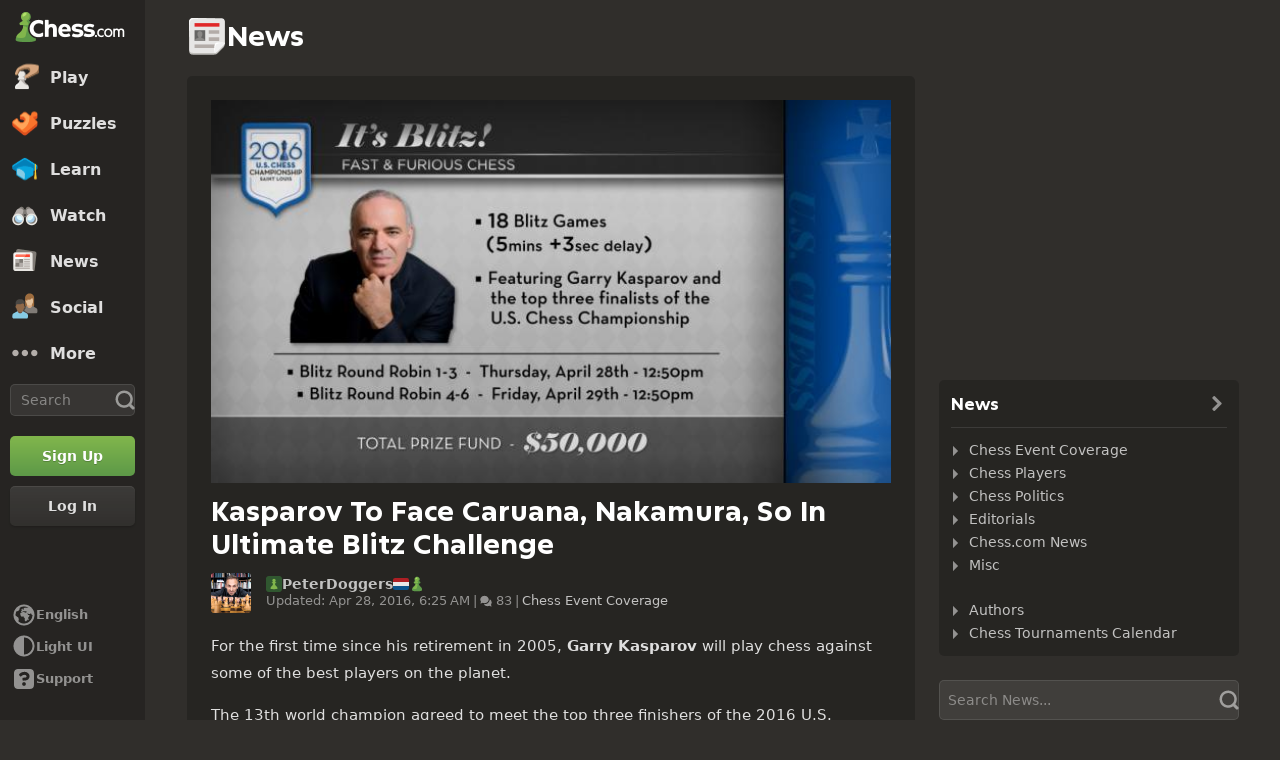

--- FILE ---
content_type: text/css
request_url: https://www.chess.com/bundles/app/css/navigation-footer.client.08ca7f5c.css
body_size: 1550
content:
@charset "UTF-8";.cc-modal-component{align-items:center;display:flex;height:100vh;height:100dvh;justify-content:center;left:0;overflow-x:hidden;overflow-y:auto;overscroll-behavior:contain;padding:var(--space-24) 0;position:fixed;top:0;width:100vw;z-index:9999}.cc-modal-body{--modalBorderRadius:var(--radius-10);background-color:var(--color-bg-opaque);border-radius:var(--modalBorderRadius);box-shadow:var(--elevation-modal),inset 0 0 0 var(--border-1) var(--color-border-default);margin:auto;max-width:calc(100% - 1.5rem);position:relative}.cc-modal-backdrop{background-color:var(--backdropBg,var(--color-bg-overlay));bottom:0;left:0;position:fixed;right:0;top:0;z-index:-1}.cc-modal-bg-transparent{--backdropBg:transparent}.cc-modal-enter-from,.cc-modal-leave-to{opacity:0}.cc-modal-enter{transition:opacity .3s var(--motion-ease-out-gentle)}.cc-modal-leave{transition:opacity .1s var(--motion-ease-out-gentle)}.cc-modal-xxxs{--cc-modal-max-width:var(--container-200);width:var(--container-200)}.cc-modal-xxs{--cc-modal-max-width:var(--container-300);width:var(--container-300)}.cc-modal-xs{--cc-modal-max-width:var(--container-360);width:var(--container-360)}.cc-modal-sm{--cc-modal-max-width:var(--container-400);width:var(--container-400)}.cc-modal-md{--cc-modal-max-width:var(--container-460);width:var(--container-460)}.cc-modal-lg{--cc-modal-max-width:var(--container-500);width:var(--container-500)}.cc-modal-xl{--cc-modal-max-width:var(--container-600);width:var(--container-600)}.cc-modal-component-v2{animation:cc-modal-fade-out .1s var(--motion-ease-out-gentle);background-color:transparent;border:none;display:none;height:100%;inset:0;max-height:100%;max-width:100%;overscroll-behavior:contain;padding:var(--space-24) .8rem;position:fixed}.cc-modal-component-v2.cc-modal-position-next{margin:0 auto}.cc-modal-component-v2.cc-modal-position-legacy{margin:0;width:100%!important}.cc-modal-component-v2[open]{animation:cc-modal-fade-in .3s var(--motion-ease-out-gentle);display:grid}.cc-modal-component-v2[open]::backdrop{animation:cc-modal-fade-in .3s var(--motion-ease-out-gentle);background-color:var(--color-bg-overlay)}.cc-modal-component-v2[open].cc-modal-bg-transparent::backdrop{background-color:transparent}.cc-modal-dialog{--modalBorderRadius:var(--radius-10);align-content:start;background-color:var(--color-bg-opaque);border-radius:var(--modalBorderRadius);box-shadow:var(--elevation-modal),inset 0 0 0 var(--border-1) var(--color-border-default);color:var(--color-text-default);margin:auto;max-width:var(--cc-modal-max-width);position:relative;width:100%}@keyframes cc-modal-fade-in{0%{opacity:0}to{opacity:1}}@keyframes cc-modal-fade-out{0%{display:grid;opacity:1}to{display:none;opacity:0}}.cc-close-button-component{background-color:transparent;border:none;color:var(--cc-close-button-color);display:grid;height:var(--cc-close-button-size);margin:0;padding:0;place-items:center;width:var(--cc-close-button-size)}@media (hover:hover){.cc-close-button-component:hover:not(:disabled){color:var(--cc-close-button-color-hover)}}.cc-close-button-component:active:not(:disabled){opacity:.8}.cc-close-button-bg,.cc-close-button-icon{grid-column-start:1;grid-row-start:1}.cc-close-button-bg{background-color:var(--cc-close-button-color-bg,transparent);border-radius:var(--radius-circular);height:var(--icon-24);width:var(--icon-24)}.cc-close-button-opaque .cc-close-button-bg{box-shadow:inset 0 0 0 var(--border-1) var(--color-transparent-black-5)}.cc-close-button-default{--cc-close-button-color:var(--color-icon-default);--cc-close-button-color-hover:var(--color-icon-default-hovered)}.cc-close-button-subtle{--cc-close-button-color:var(--color-icon-subtle);--cc-close-button-color-hover:var(--color-icon-default)}.cc-close-button-opaque{--cc-close-button-color-bg:var(--color-bg-opaque-lighter);--cc-close-button-color:var(--color-icon-default);--cc-close-button-color-hover:var(--color-icon-default-hovered)}.cc-close-button-white{--cc-close-button-color-bg:var(--color-neutrals-white);--cc-close-button-color:var(--color-gray-500);--cc-close-button-color-hover:var(--color-gray-600)}.cc-close-button-small{--cc-close-button-size:var(--icon-32)}.cc-close-button-medium{--cc-close-button-size:var(--icon-40)}.cc-close-button-large{--cc-close-button-size:var(--icon-48)}.cc-modal-header-component{background-color:var(--color-bg-tertiary);border-top-left-radius:var(--radius-10);border-top-right-radius:var(--radius-10);display:grid;grid-template-columns:1fr max-content;min-height:4.8rem}.cc-modal-header-title{align-self:center;color:var(--color-text-bolder);padding:var(--space-8) var(--space-16)}.cc-modal-header-close{border-top-right-radius:var(--radius-10);margin-left:auto}.modal-language-picker-component{align-items:center;border-radius:var(--radius-3);max-height:80vh;max-height:80dvh;max-width:100%;overflow:auto;overscroll-behavior:contain;width:81rem}.modal-language-picker-list{-moz-column-count:4;column-count:4;-moz-column-width:12rem;column-width:12rem;list-style-type:none;margin:0;padding:1.5rem;width:100%}.modal-language-picker-item{display:inline-flex;width:100%}.modal-language-picker-link{--backgroundHoverBorder:var(--color-gray-200);--backgroundSelectedBorder:var(--color-gray-400);border:.1rem solid transparent;border-radius:var(--radius-5);color:var(--globalColorThemeBlueToMid);display:block;line-height:1;padding:.5rem 1rem;text-decoration:none;width:100%}.dark-mode .modal-language-picker-link{--backgroundHoverBorder:var(--color-transparent-white-10);--backgroundSelectedBorder:var(--color-transparent-white-25)}.modal-language-picker-link:hover{background-color:var(--globalSecondaryAccentBackground);border-color:var(--backgroundHoverBorder)}.modal-language-picker-link.modal-language-picker-selected{background-color:var(--globalSecondaryAccentBackground);border-color:var(--backgroundSelectedBorder)}.modal-language-picker-translation{color:var(--color-text-subtle);font-size:1.2rem}.navigation-footer-component{align-items:center;display:flex;flex-direction:column;flex-shrink:0;flex-wrap:nowrap;gap:var(--space-12);justify-content:center;margin:0 auto;max-width:108.4rem;padding:0 1.5rem 1.5rem 1.5rem;text-shadow:.1rem .1rem rgba(49,46,43,.6);width:100%}.navigation-footer-hide{display:none}.navigation-footer-pages-component{align-items:flex-start;-moz-column-gap:var(--space-4);column-gap:var(--space-4);display:flex;flex-direction:row;flex-wrap:wrap;justify-content:center;margin:0;padding:0;row-gap:0;width:100%}.navigation-footer-pages-component>:last-child:after{content:none}.navigation-footer-page-component{line-height:1.42857143;list-style:none;padding-right:1rem;position:relative}.navigation-footer-page-component:after{color:var(--color-transparent-white-50);content:"•";position:absolute;right:0;top:var(--space-1)}.navigation-footer-page-link{background-color:transparent;border:none;color:var(--color-transparent-white-50);font-size:1.2rem;-webkit-font-smoothing:antialiased;-moz-osx-font-smoothing:grayscale;font-weight:600;line-height:1.42857143;margin:0;padding:var(--space-2) 0;text-shadow:inherit;-webkit-user-select:none;-moz-user-select:none;user-select:none}.navigation-footer-page-link:hover{color:var(--color-transparent-white-85)}.navigation-footer-page-legal-update-notice{color:var(--color-red-300)}.navigation-footer-platform-component{align-items:center;display:flex;gap:var(--space-12);justify-content:space-around;list-style:none;margin:0;padding:0}.navigation-footer-platform-link{color:var(--color-transparent-white-50);display:flex}.navigation-footer-platform-link:hover{color:var(--social-hover-color)}.navigation-footer-platform-apple{--social-hover-color:#fff}.navigation-footer-platform-android{--social-hover-color:#3ddb85}.navigation-footer-platform-facebook{--social-hover-color:#1778f2}.navigation-footer-platform-tiktok,.navigation-footer-platform-x-twitter{--social-hover-color:#fff}.navigation-footer-platform-youtube{--social-hover-color:red}.navigation-footer-platform-twitch{--social-hover-color:#9146ff}.navigation-footer-platform-instagram{--social-hover-color:#e93a56}.navigation-footer-platform-discord{--social-hover-color:#5865f2}.navigation-footer-platform-vk{--social-hover-color:#5181b8}.navigation-footer-platform-gutter{border-right:var(--border-1) solid var(--color-transparent-white-10);margin-right:var(--space-8);padding-right:var(--space-16)}

--- FILE ---
content_type: image/svg+xml
request_url: https://images.chesscomfiles.com/chess-flair/staff_mod_account/pawn_traditional.svg
body_size: 890
content:
<svg width="48" height="48" viewBox="0 0 48 48" fill="none" xmlns="http://www.w3.org/2000/svg">
<path d="M35.004 31.9933C30.0173 28.1947 29.416 24.8947 29.3427 22.812H32.9653L33.3613 22.064C33.992 20.8907 34.2707 19.8053 34.2707 18.5733V17.8107L30.3547 15.2293C31.5573 13.792 32.2467 11.9587 32.2467 10.0667C32.2467 6.796 30.296 3.87734 27.2747 2.63067L26.7027 2.352L26.6147 2.396C25.8373 2.14667 25.0307 2.02934 24.2093 2.02934C19.7653 2.02934 16.1573 5.63734 16.1573 10.0813C16.1573 11.988 16.8467 13.8067 18.0493 15.244L14.1333 17.8253V18.588C14.1333 19.8347 14.412 20.9053 15.0427 22.0787L15.4387 22.8267H19.0613V22.9C18.988 25.0267 18.3133 28.268 13.4 32.008C11.816 33.2107 10.584 34.9267 9.85067 36.9653L9.76267 37.1707C9.76267 37.1707 9.73334 37.2733 9.71867 37.3027L9.29334 38.564L9.352 38.5933C9.10267 39.664 8.98534 40.7787 8.98534 41.9373C8.98534 44.6507 14.104 46.0293 24.18 46.0293C34.256 46.0293 39.3747 44.6507 39.3747 41.9373C39.3747 37.772 37.776 34.1493 34.9747 32.0227L35.004 31.9933Z" fill="#5D9948"/>
<path d="M23.96 35.484C24.708 32.096 25.368 28.4733 25.764 26.3027C26.2627 23.604 22.156 23.12 20.484 22.8707C20.4107 25.1733 19.7653 28.928 14.2653 33.1227C12.784 34.252 11.684 35.8653 11.0387 37.816C12.52 38.5347 14.5 38.9747 17.5507 38.9747C19.516 38.9747 23.1387 39.2093 23.9453 35.484H23.96Z" fill="#81B64C"/>
<path d="M26.8347 21.3893C27.48 19.7027 27.4067 18.5733 27.4067 18.5733L24.6933 15.42C27.568 14.188 29.3133 11.8853 29.3133 9.18667C29.3133 7.03067 28.2867 5.124 26.7027 3.92134C25.9253 3.61334 25.0893 3.43734 24.2093 3.43734C20.5573 3.43734 17.58 6.4 17.58 10.0667C17.58 12.2813 18.6653 14.232 20.3227 15.4347L15.5413 18.588C15.5413 19.644 15.7907 20.4947 16.2893 21.404H26.8493L26.8347 21.3893Z" fill="#81B64C"/>
<path d="M23.828 4.772C27.656 5.35867 22.068 9.80267 20.308 9.59734C18.636 9.392 20.2493 4.22934 23.828 4.772Z" fill="#B2E068"/>
</svg>


--- FILE ---
content_type: application/javascript
request_url: https://www.chess.com/bundles/app/js/web.chunk.client.d2ce9415.js
body_size: 2584
content:
(("undefined"!=typeof self?self:this).wpChessCom_322bceb8=("undefined"!=typeof self?self:this).wpChessCom_322bceb8||[]).push([[831],{72438:function(e,t,n){"use strict";var i=n(7118),s=n(21752),r=n(22404),o=n(28947);let c=["height","src","width"],a=["textContent"];t.A=(0,i.defineComponent)({__name:"cc-button",props:{align:{default:"center"},customClasses:{},customImgSrc:{},disabled:{type:Boolean},fullWidth:{type:Boolean},href:{},icon:{},isOneLineText:{type:Boolean},label:{},loading:{type:Boolean},minWidth:{type:Boolean},routerLink:{},selectedBorder:{type:Boolean},size:{default:"medium"},type:{default:"button"},variant:{default:"secondary"}},emits:["click","contextmenu","touchend","touchstart"],setup(e){let t=e,n=(0,i.computed)(()=>t.routerLink?"router-link":t.href?"a":"button"),l=(0,i.computed)(()=>o.D[t.size]?.iconSize),u=(0,i.computed)(()=>o.D[t.size]?.loaderSize),m=(0,i.computed)(()=>t.disabled||null),d=(0,i.computed)(()=>t.loading||null);return(t,p)=>((0,i.openBlock)(),(0,i.createBlock)((0,i.resolveDynamicComponent)(n.value),{class:(0,i.normalizeClass)(["cc-button-component",`cc-button-${e.variant}`,`cc-button-${e.size}`,`cc-bg-${e.variant}`,{"cc-button-full":e.fullWidth,"cc-button-disabled":m.value,"cc-button-loading":d.value,"cc-button-min-width":e.minWidth,"cc-selected-border":e.selectedBorder,"cc-button-align-start":"start"===e.align}]),disabled:m.value||d.value,href:e.href||e.routerLink||null,to:e.routerLink,type:e.href?null:e.type,onClick:p[0]||(p[0]=e=>t.$emit("click",e)),onContextmenu:p[1]||(p[1]=e=>t.$emit("contextmenu",e)),onTouchend:p[2]||(p[2]=e=>t.$emit("touchend",e)),onTouchstartPassive:p[3]||(p[3]=e=>t.$emit("touchstart",e))},{default:(0,i.withCtx)(()=>[d.value?((0,i.openBlock)(),(0,i.createBlock)(r.A,{key:0,class:"cc-button-loader",variant:"spinner-chameleon",size:u.value},null,8,["size"])):(0,i.createCommentVNode)("",!0),p[4]||(p[4]=(0,i.createTextVNode)()),e.customImgSrc?((0,i.openBlock)(),(0,i.createElementBlock)("img",{key:1,alt:"icon",class:(0,i.normalizeClass)(["cc-button-icon cc-button-custom-img",e.customClasses?.icon]),height:(0,i.unref)(o.D)[e.size]?.imgSize,src:e.customImgSrc,width:(0,i.unref)(o.D)[e.size]?.imgSize},null,10,c)):e.icon?((0,i.openBlock)(),(0,i.createBlock)(s.A,{key:2,name:e.icon.name,size:l.value,variant:e.icon.variant,class:(0,i.normalizeClass)(["cc-button-icon",e.customClasses?.icon])},null,8,["name","size","variant","class"])):(0,i.createCommentVNode)("",!0),p[5]||(p[5]=(0,i.createTextVNode)()),e.label?((0,i.openBlock)(),(0,i.createElementBlock)("span",{key:3,class:(0,i.normalizeClass)([{"cc-button-one-line":e.isOneLineText},e.customClasses?.label]),textContent:(0,i.toDisplayString)(e.label)},null,10,a)):(0,i.createCommentVNode)("",!0),p[6]||(p[6]=(0,i.createTextVNode)()),(0,i.renderSlot)(t.$slots,"default")]),_:3},40,["class","disabled","href","to","type"]))}})},15598:function(e,t,n){"use strict";var i=n(7118),s=n(596);let r=["alt","height","src","width"];t.A=(0,i.defineComponent)({__name:"cc-icon",props:{alt:{},customSize:{},name:{},size:{default:24},variant:{default:"glyph"}},setup(e){let t=e,n=(0,i.computed)(()=>t.customSize?t.customSize:t.size),o=(0,i.computed)(()=>t.customSize?`${t.customSize/10}rem`:void 0),c=(0,i.computed)(()=>`/bundles/web/images/color-icons/${t.name}.svg`),a=(0,i.computed)(()=>`/bundles/web/images/glyphs/${t.name}.svg`);return(t,l)=>"color"===e.variant?((0,i.openBlock)(),(0,i.createElementBlock)("img",{key:0,"aria-hidden":"true",alt:e.alt?e.alt:e.name,class:(0,i.normalizeClass)(["cc-icon-img",e.customSize?"cc-icon-custom-img-size":`cc-icon-size-${e.size}`]),height:n.value,src:c.value,style:(0,i.normalizeStyle)(e.customSize?[`--cc-icon-custom-size: ${o.value}`]:null),width:n.value},null,14,r)):((0,i.openBlock)(),(0,i.createElementBlock)("span",{key:1,class:(0,i.normalizeClass)(["cc-icon-glyph",`cc-icon-size-${e.size}`])},[(0,i.createVNode)((0,i.unref)(s.A),{src:a.value,width:n.value,height:n.value,"transform-source":e=>e},null,8,["src","width","height","transform-source"])],2))}})},40034:function(e,t,n){"use strict";var i=n(7118);t.A=(0,i.defineComponent)({__name:"cc-loader",props:{size:{},variant:{default:"blocks"}},setup:e=>(t,n)=>"blocks"===e.variant?((0,i.openBlock)(),(0,i.createElementBlock)("div",{key:0,"aria-busy":"true","aria-live":"polite",class:(0,i.normalizeClass)(["cc-loader-component",`cc-loader-${e.size}`])},[((0,i.openBlock)(),(0,i.createElementBlock)(i.Fragment,null,(0,i.renderList)(6,e=>(0,i.createElementVNode)("div",{key:e,class:(0,i.normalizeClass)(`cc-loader-square cc-loader-square-${e}`)},null,2)),64))],2)):((0,i.openBlock)(),(0,i.createElementBlock)("div",{key:1,"aria-busy":"true","aria-live":"polite",class:(0,i.normalizeClass)(["cc-loader-spinner",`cc-loader-${e.size}`,`cc-loader-${e.variant}`])},null,2))})},28947:function(e,t,n){"use strict";n.d(t,{D:function(){return i}});let i={"x-small":{iconSize:16,imgSize:16,loaderSize:"small"},small:{iconSize:16,imgSize:16,loaderSize:"medium"},medium:{iconSize:20,imgSize:20,loaderSize:"large"},large:{iconSize:24,imgSize:24,loaderSize:"large"},"x-large":{iconSize:24,imgSize:24,loaderSize:"large"},"xx-large":{iconSize:32,imgSize:32,loaderSize:"large"}}},29558:function(e,t,n){"use strict";n.d(t,{E4:function(){return isInExperimentSegment},hi:function(){return getExperimentSegment}});if(window.chesscom?.features?.includes("experiments_session_storage_override")){let e={};Object.keys(window.sessionStorage).filter(e=>e.startsWith("experiment.")).forEach(t=>{let n=t.split("experiment.")[1],i=window.sessionStorage.getItem(t);try{i=JSON.parse(i)}catch(e){i=i||null}finally{e[n]=i}});Object.keys(window.chesscom.experiments).forEach(t=>{if(!e[t]){e[t]=window.chesscom.experiments[t];window.sessionStorage.setItem(`experiment.${t}`,JSON.stringify(window.chesscom.experiments[t]))}});window.chesscom.experiments=e}let isInExperiment=e=>!!window.chesscom.experiments&&!!window.chesscom.experiments[e],isInExperimentSegment=(e,t)=>!!isInExperiment(e)&&window.chesscom.experiments[e]===t,getExperimentSegment=e=>isInExperiment(e)?window.chesscom.experiments[e]:null},44096:function(e,t,n){"use strict";n.d(t,{Jj:function(){return cleanTinyMCE},lJ:function(){return xssFilter},zW:function(){return htmlEmptySpaceFilter}});var i=n(99418);let cleanTinyMCE=e=>(e=>e.replace(/&nbsp;/g,""))((e=>e.replace(/(<(?!img|\/?iframe)([^>]+)>)/gi,""))(e)).trim(),htmlEmptySpaceFilter=e=>String(e).replace(/p>(.*?)<\/p/g,e=>`p>${e.slice(2,-3).replace(/^(\s|&nbsp;)+|(\s|&nbsp;)+$/g,"")}</p`).replace(/>(.*?)<\//g,e=>`>${e.slice(1,-2).replace(/^(\s*<(br|BR)\s*\/?>)*|(<(br|BR)\s*\/?>\s*)*$/gm,"")}</`).replace(/>(.*?)<\//g,e=>`>${e.slice(1,-2).replace(/(\s*<(br|BR)\s*\/?>){2,}/g,"<br />").replace(/( |&nbsp;){2,}/g," ")}</`).replace(/<(div|p)*><\/[^>]+>/gim,"").trim();function xssFilter(e){let handleAfterSanitizeAttributes=e=>{let t=e.getAttribute("rel")??"";if("target"in e&&!["noopener","noreferrer","noopener noreferrer"].includes(t)){e.setAttribute("target","_blank");e.setAttribute("rel","noopener")}};i.A.addHook("afterSanitizeAttributes",handleAfterSanitizeAttributes);let t=i.A.sanitize(e,{USE_PROFILES:{html:!0},ADD_ATTR:["target"]});return i.A.removeHook("afterSanitizeAttributes",handleAfterSanitizeAttributes),t}},34619:function(e,t,n){"use strict";n.d(t,{Mq:function(){return transChoice},dn:function(){return unsafeTrans},pw:function(){return trans}});var i=n(98583),s=n.n(i),r=n(44096);let o=window.context?.i18n?.locale==="fr_FR";s().placeHolderPrefix="";s().placeHolderSuffix="";let escapeRegExp=e=>e.replace(/[\-\[\]\/\{\}\(\)\*\+\?\.\\\^\$\|]/g,"\\$&"),sanitizeAndEscapeParameters=e=>{let t={};return null!=e&&Object.keys(e).forEach(n=>{let i=escapeRegExp(n);null!=i&&i.length>0&&(t[i]=(0,r.lJ)(e[n]))}),t},getTranslatedPhrase=(e,t="messages",n)=>window.chesscom_translations&&window.chesscom_translations[t]&&window.chesscom_translations[t][e]?window.chesscom_translations[t][e]:window.chesscom_live_translations&&window.chesscom_live_translations[t]&&window.chesscom_live_translations[t][e]?window.chesscom_live_translations[t][e]:"live"===t&&window.i18n_phrases&&window.i18n_phrases[e]?window.i18n_phrases:"countries"===t&&window.Country&&window.Country[e]?window.Country:n?void 0:"javascript"!==t?getTranslatedPhrase(e,"javascript"):e,trans=(e,t,n)=>s().trans(getTranslatedPhrase(e,n),sanitizeAndEscapeParameters(t),n),unsafeTrans=(e,t,n)=>s().trans(getTranslatedPhrase(e,n),(e=>{let t={};return null!=e&&Object.keys(e).forEach(n=>{let i=escapeRegExp(n);null!=i&&i.length>0&&(t[i]=e[n])}),t})(t),n),transChoice=(e,t,n,i)=>{if(void 0===t)return"";let r=getTranslatedPhrase(e,i),c=sanitizeAndEscapeParameters(n);return o?frenchTransChoice(r,t,c,i):s().transChoice(r,t,c)};function frenchTransChoice(e,t,n,i){let[r,o,c]=e.split("|").map(e=>e.trim());return 0===t||1===t?s().trans(r,n,i):t%1e6==0?s().trans(o,n,i):s().trans(c,n,i)}},68496:function(e,t,n){"use strict";t.A=n(7235).A},21752:function(e,t,n){"use strict";t.A=n(80403).A},22404:function(e,t,n){"use strict";t.A=n(94127).A},7235:function(e,t,n){"use strict";n.d(t,{A:function(){return i.A}});var i=n(72438)},80403:function(e,t,n){"use strict";n.d(t,{A:function(){return i.A}});var i=n(15598)},94127:function(e,t,n){"use strict";n.d(t,{A:function(){return i.A}});var i=n(40034)},7118:function(e,t,n){e.exports=n(62803)(3751)},98583:function(e,t,n){e.exports=n(62803)(7660)}}]);